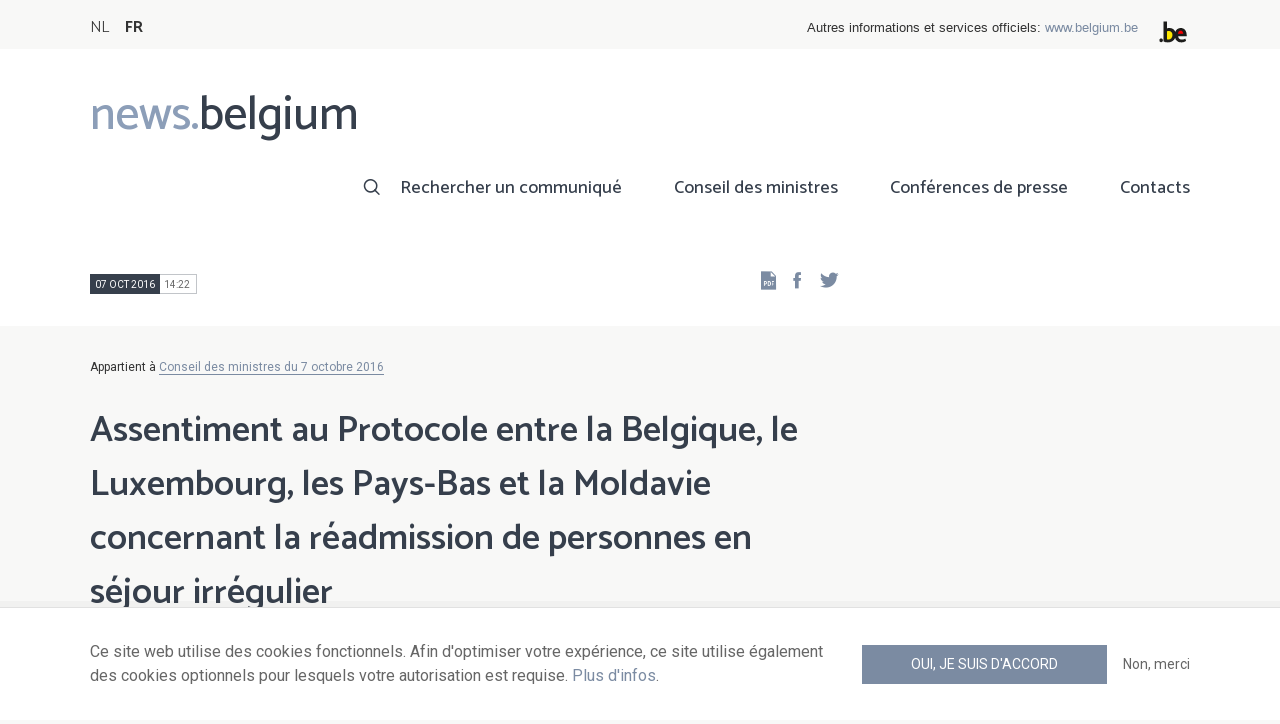

--- FILE ---
content_type: text/html; charset=UTF-8
request_url: https://news.belgium.be/fr/assentiment-au-protocole-entre-la-belgique-le-luxembourg-les-pays-bas-et-la-moldavie-concernant-la
body_size: 7164
content:
<!DOCTYPE html>
<html lang="fr" dir="ltr" prefix="og: https://ogp.me/ns#">
  <head>
    <meta http-equiv="X-UA-Compatible" content="IE=edge">
    <meta charset="utf-8" />
<script>var _paq = _paq || [];(function(){var u=(("https:" == document.location.protocol) ? "https://stats.excom.fgov.be/" : "https://stats.excom.fgov.be/");_paq.push(["setSiteId", "72"]);_paq.push(["setTrackerUrl", u+"matomo.php"]);_paq.push(["setCustomUrl", "\/nl\/instemming-met-het-protocol-tussen-belgie-luxemburg-nederland-en-moldavie-over-de-overname-van"]);_paq.push(["setDoNotTrack", 1]);if (!window.matomo_search_results_active) {_paq.push(["trackPageView"]);}_paq.push(["setIgnoreClasses", ["no-tracking","colorbox"]]);_paq.push(["enableLinkTracking"]);var d=document,g=d.createElement("script"),s=d.getElementsByTagName("script")[0];g.type="text/javascript";g.defer=true;g.async=true;g.src="/sites/default/files/matomo/matomo.js?t6t5mp";s.parentNode.insertBefore(g,s);})();</script>
<meta name="description" content="Cet Accord a pour but de r&amp;eacute;gler et de faciliter la r&amp;eacute;admission, par les Etats respectifs, parties contractantes, de personnes qui s&amp;eacute;journent irr&amp;eacute;guli&amp;egrave;rement sur le territoire d&amp;#39;un de ces Etats, c&amp;rsquo;est-&amp;agrave;-dire des pe ..." />
<meta property="og:title" content="Assentiment au Protocole entre la Belgique, le Luxembourg, les Pays-Bas et la Moldavie concernant la réadmission de personnes en séjour irrégulier" />
<meta property="og:description" content="Cet Accord a pour but de r&amp;eacute;gler et de faciliter la r&amp;eacute;admission, par les Etats respectifs, parties contractantes, de personnes qui s&amp;eacute;journent irr&amp;eacute;guli&amp;egrave;rement sur le territoire d&amp;#39;un de ces Etats, c&amp;rsquo;est-&amp;agrave;-dire des pe ..." />
<meta name="Generator" content="Drupal 9 (https://www.drupal.org)" />
<meta name="MobileOptimized" content="width" />
<meta name="HandheldFriendly" content="true" />
<meta name="viewport" content="width=device-width, initial-scale=1.0" />
<link rel="alternate" hreflang="nl" href="https://news.belgium.be/nl/instemming-met-het-protocol-tussen-belgie-luxemburg-nederland-en-moldavie-over-de-overname-van" />
<link rel="alternate" hreflang="fr" href="https://news.belgium.be/fr/assentiment-au-protocole-entre-la-belgique-le-luxembourg-les-pays-bas-et-la-moldavie-concernant-la" />
<link rel="icon" href="/core/misc/favicon.ico" type="image/vnd.microsoft.icon" />
<link rel="canonical" href="https://news.belgium.be/fr/assentiment-au-protocole-entre-la-belgique-le-luxembourg-les-pays-bas-et-la-moldavie-concernant-la" />
<link rel="shortlink" href="https://news.belgium.be/fr/node/19935" />

    <title>Assentiment au Protocole entre la Belgique, le Luxembourg, les Pays-Bas et la Moldavie concernant la réadmission de personnes en séjour irrégulier | News.belgium</title>
        
        
    
        <link rel="stylesheet" media="all" href="/sites/default/files/css/css_5PrYqwDHsAsgo-_JDlE9AkCjwEJnoI3rQxbMJr9NU3g.css" />
<link rel="stylesheet" media="all" href="/sites/default/files/css/css_NzEqGLJCwtfFe30mJb5lMZ_S1N5Fqhq8riyEcPi5qhs.css" />
<link rel="stylesheet" media="print" href="/sites/default/files/css/css_47DEQpj8HBSa-_TImW-5JCeuQeRkm5NMpJWZG3hSuFU.css" />

        <!--[if lt IE 9]>
    <script src="https://cdnjs.cloudflare.com/ajax/libs/html5shiv/3.7.3/html5shiv.js"></script>
    <![endif]-->
                        <link rel="shortcut icon" href="https://news.belgium.be/themes/custom/calibr8_easytheme/bookmark-icons/favicon.ico">
                <link rel="icon" type="image/png" href="https://news.belgium.be/themes/custom/calibr8_easytheme/bookmark-icons/favicon-16x16.png" sizes="16x16" >
                <link rel="icon" type="image/png" href="https://news.belgium.be/themes/custom/calibr8_easytheme/bookmark-icons/favicon-32x32.png" sizes="32x32" >
                <link rel="apple-touch-icon" href="https://news.belgium.be/themes/custom/calibr8_easytheme/bookmark-icons/apple-touch-icon-120x120.png" sizes="120x120" >
                <link rel="apple-touch-icon" href="https://news.belgium.be/themes/custom/calibr8_easytheme/bookmark-icons/apple-touch-icon-152x152.png" sizes="152x152" >
                <link rel="apple-touch-icon" href="https://news.belgium.be/themes/custom/calibr8_easytheme/bookmark-icons/apple-touch-icon-180x180.png" sizes="180x180" >
                <link rel="apple-touch-icon" href="https://news.belgium.be/themes/custom/calibr8_easytheme/bookmark-icons/apple-touch-icon-60x60.png" sizes="60x60" >
                <link rel="apple-touch-icon" href="https://news.belgium.be/themes/custom/calibr8_easytheme/bookmark-icons/apple-touch-icon-76x76.png" sizes="76x76" >
                <link rel="icon" type="image/png" href="https://news.belgium.be/themes/custom/calibr8_easytheme/bookmark-icons/android-chrome-192x192.png" sizes="192x192" >
                <link rel="icon" type="image/png" href="https://news.belgium.be/themes/custom/calibr8_easytheme/bookmark-icons/android-chrome-384x384.png" sizes="384x384" >
                <link rel="icon" type="image/png" href="https://news.belgium.be/themes/custom/calibr8_easytheme/bookmark-icons/android-chrome-512x512.png" sizes="512x512" >
                <link rel="manifest" href="https://news.belgium.be/sites/default/files/calibr8-bookmark-icons/calibr8_easytheme/manifest.json" />
                <meta name="msapplication-TileImage" content="https://news.belgium.be/themes/custom/calibr8_easytheme/bookmark-icons/mstile-144x144.png">
                <meta name="msapplication-config" content="https://news.belgium.be/sites/default/files/calibr8-bookmark-icons/calibr8_easytheme/browserconfig.xml" />
              <script src="/themes/custom/calibr8_easytheme/js/modernizr-custom.min.js?v=3.11.7"></script>
<script src="/core/misc/modernizr-additional-tests.js?v=3.11.7"></script>

          </head>
  <body class="not-front not-logged-in">
        
        
      <div class="dialog-off-canvas-main-canvas" data-off-canvas-main-canvas>
    <div id="site-wrapper">

      <nav class="region region--toolbar clearfix">
            <div class="container">
        <div class="toolbar-region-wrapper">
            <div class="language-switcher-language-url block block-language block-language-blocklanguage-interface" id="block-calibr8-easytheme-language-choice" role="navigation">
  
    
      <ul class="links"><li hreflang="nl" data-drupal-link-system-path="node/19935" class="nl"><a href="/nl/instemming-met-het-protocol-tussen-belgie-luxemburg-nederland-en-moldavie-over-de-overname-van" class="language-link" hreflang="nl" data-drupal-link-system-path="node/19935">NL</a></li><li hreflang="fr" data-drupal-link-system-path="node/19935" class="fr is-active"><a href="/fr/assentiment-au-protocole-entre-la-belgique-le-luxembourg-les-pays-bas-et-la-moldavie-concernant-la" class="language-link is-active" hreflang="fr" data-drupal-link-system-path="node/19935">FR</a></li></ul>
  </div>
<div id="block-federalheader" class="block block-press-center-general block-press-center-general-federal-header-block">
  
    
      <div id="openfed-federal-header-wrapper">
    <div id="openfed-federal-header-link">
        Autres informations et services officiels: <span><a href="https://www.belgium.be/fr">www.belgium.be</a></span>
    </div>
    <div id="openfed-federal-header-logo">
        <img src="/modules/custom/press_center_general/assets/images/federalheader_logo.svg" alt="Logo des autorités fédérales belges" width="37" height="30" />
    </div>
</div>

  </div>


        </div>
      </div>
    </nav>
  
  <header class="region region--header clearfix">
    <div class="container">
      <div class="region-header-inner clearfix">
        <div class="branding">
          <a href="https://news.belgium.be/fr" title="Home" rel="Home">
            <span class="news">news.</span><span class="belgium">belgium</span>
          </a>
          <div class="site-name">news.belgium</div>
        </div>

        <a href="#" id="mobile-menu-anchor" class="hamburger-menu show-mobile closed">
          <span class="menu-item"></span>
          <span class="menu-item"></span>
          <span class="menu-item"></span>
          <span class="menu-text">Menu</span>
        </a>

        
                  <div class="header-region">
              <nav aria-labelledby="block-calibr8-easytheme-main-menu-menu" id="block-calibr8-easytheme-main-menu" class="block block--menu block--menu--main">
            
  <h2 class="visually-hidden" id="block-calibr8-easytheme-main-menu-menu">Main navigation</h2>
  

        
              <ul class="menu">
                    <li class="menu-item">
        <a href="/fr/rechercher-un-communique" data-drupal-link-system-path="node/4">Rechercher un communiqué</a>
              </li>
                <li class="menu-item">
        <a href="/fr/conseil-des-ministres" data-drupal-link-system-path="node/5">Conseil des ministres</a>
              </li>
                <li class="menu-item">
        <a href="/fr/corona" data-drupal-link-system-path="node/23866">Conférences de presse</a>
              </li>
                <li class="menu-item">
        <a href="/fr/points-de-contact" data-drupal-link-system-path="node/6">Contacts</a>
              </li>
        </ul>
  


  </nav>


          </div>
              </div>
    </div>

          <nav class="mobile-menu" id="mobile-menu" style="display: none;">
        <div class="mobile-menu-inner">
            <nav aria-labelledby="block-mainnavigation-menu" id="block-mainnavigation" class="block block--menu block--menu--main">
            
  <h2 class="visually-hidden" id="block-mainnavigation-menu">Main navigation</h2>
  

        
              <ul class="menu">
                    <li class="menu-item">
        <a href="/fr/rechercher-un-communique" data-drupal-link-system-path="node/4">Rechercher un communiqué</a>
              </li>
                <li class="menu-item">
        <a href="/fr/conseil-des-ministres" data-drupal-link-system-path="node/5">Conseil des ministres</a>
              </li>
                <li class="menu-item">
        <a href="/fr/corona" data-drupal-link-system-path="node/23866">Conférences de presse</a>
              </li>
                <li class="menu-item">
        <a href="/fr/points-de-contact" data-drupal-link-system-path="node/6">Contacts</a>
              </li>
        </ul>
  


  </nav>


        </div>
      </nav>
    
  </header>

  
  <div  class="content-wrapper">

          <div class="region region--content-info">
        <div class="container">
                        <div data-drupal-messages-fallback class="hidden"></div>


                    <a id="main-content" tabindex="-1"></a>
        </div>
      </div>
    
    
                                        <div id="block-calibr8-easytheme-content" class="block block-system block-system-main-block">
  
    
      
  <div role="article" class="node--council-item--full">
        
    

                  <div class="node__content">
          <header class="node__content-top">
            <div class="container">
              <div class="cols">
                <div class="col col-left">
                  <div class="datetime-wrapper">
                  
                    <div class="datetime">
                      <span class="date">
                  07 oct 2016
                </span>
                      <span class="time">
                                      14:22
                                  </span>
                    </div>

                                    </div>
                  <div class="links--backup">
                    <a rel="nofollow" href="/fr/node/19935/pdf" class="icon-pdf link--pdf"></a>
                  </div>
                                    <div id="block-social-share-block" class="links--social-share block block-calibr8-socialmedia block-calibr8-socialmedia-sharing">
  
    
      
<ul id="sharing-menu" class="menu social-menu">
  <li><a href="https://facebook.com/sharer.php?u=https://news.belgium.be/fr/assentiment-au-protocole-entre-la-belgique-le-luxembourg-les-pays-bas-et-la-moldavie-concernant-la"  class="social-share-link--facebook icon-social-facebook" ><span class="element-invisible">Facebook</span></a></li>
  <li><a href="https://twitter.com/intent/tweet?url=https://news.belgium.be/fr/assentiment-au-protocole-entre-la-belgique-le-luxembourg-les-pays-bas-et-la-moldavie-concernant-la"  class="social-share-link--twitter icon-social-twitter" ><span class="element-invisible">Twitter</span></a></li>
</ul>

  </div>

                </div>
                <div class="col col-right">
                </div>
              </div>
            </div>
          </header>

          <div class="container">
            <div class="node__content-wrapper">
              <div class="cols">
                <div class="col col-left">
                                      <div class='belongs-to-council-of-minsters'>Appartient à <a href="https://news.belgium.be/fr/conseil-des-ministres-du-7-octobre-2016" hreflang="fr">Conseil des ministres du 7 octobre 2016</a></div>
                  
                  <h1 class="page-title">Assentiment au Protocole entre la Belgique, le Luxembourg, les Pays-Bas et la Moldavie concernant la réadmission de personnes en séjour irrégulier </h1>
                  
            <div class="field--news-intro clearfix text-formatted field field--name-field-news-intro field--type-text-long field--label-hidden field__item"><p>Sur proposition du ministre des Affaires étrangères Didier Reynders, le Conseil des ministres a approuvé un avant-projet de loi portant assentiment au Protocole entre la Belgique, le Luxembourg et les Pays-Bas, d’une part, et la Moldavie, d’autre part, en exécution de l'Accord conclu entre l'Union européenne et la Moldavie concernant la réadmission de personnes en séjour irrégulier sur le territoire*.</p>
</div>
      
                  
<div class="field--paragraphs">
        

<section class="paragraph paragraph--text-with-image paragraph--image-align-left paragraph--text-with-image--image-align-left width--full background--default text-color--normal text-background--default border--default title-align--left text-align--left">
  <div class="container">
    <div class="layout paragraph__layout">
      
                    
            <div class="paragraph__content-wrapper">
        
                          
                              <div class="paragraph__content">
              
            <div class="field--body clearfix text-formatted field field--name-field-body field--type-text-long field--label-hidden field__item"><p>Cet Accord a pour but de régler et de faciliter la réadmission, par les Etats respectifs, parties contractantes, de personnes qui séjournent irrégulièrement sur le territoire d'un de ces Etats, c’est-à-dire des personnes qui ne remplissent pas ou plus les conditions d'entrée et de séjour en vigueur. L’Accord vise également à régler et à faciliter le transit des personnes à rapatrier.</p>
<p>Il s'agit aussi bien de ses propres ressortissants que des ressortissants d’un Etat tiers ou des apatrides qui ne répondent pas ou plus aux conditions d'entrée et de séjour, s’il peut être prouvé ou valablement présumé qu'ils ont transité par le territoire de la partie contractante requise pour arriver directement sur le territoire de la partie contractante requérante. L'Accord permet aussi le transit des ressortissants d'un Etat tiers ou des apatrides.</p>
<p>Le Protocole d'application désigne les autorités compétentes et les points de passages frontaliers, détermine les modalités de la procédure de réadmission, les documents de voyage, le transfert, à la procédure de transit et au soutien au transit. Le Protocole détermine les obligations de l'escorte, les coûts, la réunion d’experts, la langue, les annexes, les modifications, l’application territoriale, l’entrée en vigueur et dénonciation et le dépositaire.</p>
<p>* établi à Bruxelles le 25 janvier 2013.</p></div>
      
            </div>
                  
                          

              </div>
      
                                    
          </div>
  </div>
</section>

  </div>

                </div>
                <div class="col col-right">
                                                                      </div>
              </div>
            </div>
          </div>
        </div>
          
          <footer class="node__footer">
        <div class="footer_intro">
          <div class="container">
            <span>

                                                          
              Publié par              <a href="/fr/contacts?search=SPF+Chancellerie+du+Premier+Ministre">
                SPF Chancellerie du Premier Ministre - Direction générale Communication externe              </a>
            </span>
          </div>
        </div>
        
      <div class="field--council-item-source field field--name-field-council-item-source field--type-press-center-source field--label-hidden field__items">
              <div class="field__item">
<div role="article" class="node--source--teaser-large">
    
  

            <div class="node__content">
        <div class="container">
          <div class="node__content-wrapper">
            <div class="cols">
              <div class="col col-left">
                <a class="icon-rss feed" href="https://news.belgium.be/fr/source/feeds/100" ></a>
                                  
            <div class="field--source-logo field field--name-field-source-logo field--type-image field--label-hidden field__item">  <img loading="lazy" src="/sites/default/files/styles/source_teaser/public/legacy/media/Didier_Reynders_0.jpg?itok=QPdbl9Ez" width="33" height="50" class="image-style-source-teaser" />


</div>
      
                                <h2>Service de presse de Didier Reynders, Vice-Premier ministre et ministre des Affaires étrangères et européennes, chargé de Beliris et des Institutions culturelles fédérales</h2>
                                  
            <div class="field--source-address field field--name-field-source-address field--type-address field--label-hidden field__item"><p class="address" translate="no">
        Egmont 1 <br>
        Rue des Petits Carmes  15 <br>
            1000 Bruxelles  <br>
    Belgique
</p>
</div>
      
                                                  
            <div class="field--source-numbers field field--name-field-source-numbers field--type-double-field field--label-hidden field__item"><div class="item-list"><ul class="double-field-list"><li>      <div class="double-field double-field-first">
      
                        <span class="icon icon-telephone"></span>
                </div>
        <div class="double-field double-field-second">
      
                      <a href="tel:%2B3225018591">+32 2 501 85 91</a>
                </div>
  </li></ul></div></div>
      
                                                  
            <div class="field--source-website field field--name-field-source-website field--type-link field--label-hidden field__item"><a href="http://www.diplomatie.be ">http://www.diplomatie.be </a></div>
      
                                                <div class="source-detail-link">
                  <a href="/fr/service-de-presse-de-didier-reynders-vice-premier-ministre-et-ministre-des-affaires-etrangeres-et">Tous les articles de cette source</a>
                </div>
              </div>
              <div class="col col-right">
                              </div>
            </div>
          </div>
        </div>
      </div>
      
</div>
</div>
          </div>
  
      </footer>
    
  </div>

  </div>


                  
    
  </div>

  
  
</div>

  <footer class="region region--footer clearfix">
    <div class="container">
      <div class="footer-blocks">
                    <div id="block-webpowerapisubscribe" class="block block-webpower block-webpower-subscribe-block">
  
    
      <div class="block_wrapper">
    <div class="block_info">
        <h2 class="icon icon-newsletter">Abonnez-vous à notre newsletter</h2>
        <form class="webpower-subscribe-form" data-drupal-selector="webpower-subscribe-form" action="/fr/assentiment-au-protocole-entre-la-belgique-le-luxembourg-les-pays-bas-et-la-moldavie-concernant-la" method="post" id="webpower-subscribe-form" accept-charset="UTF-8">
  <div class="js-form-item form-item js-form-type-email form-type-email js-form-item-email-address form-item-email-address">
      <label for="edit-email-address" class="js-form-required form-required">Courriel</label>
        <input data-drupal-selector="edit-email-address" type="email" id="edit-email-address" name="email_address" value="" size="60" maxlength="254" placeholder="email@example.com" class="form-email required" required="required" aria-required="true" />

        </div>
<fieldset data-drupal-selector="edit-groups" id="edit-groups--wrapper" class="fieldgroup form-composite required js-form-item form-item js-form-wrapper form-wrapper" required="required" aria-required="true">
      <legend>
    <span class="fieldset-legend js-form-required form-required">Inscriptions</span>
  </legend>
  <div class="fieldset-wrapper">
                <div id="edit-groups" class="form-checkboxes"><div class="js-form-item form-item js-form-type-checkbox form-type-checkbox js-form-item-groups-82 form-item-groups-82">
        <input data-drupal-selector="edit-groups-82" type="checkbox" id="edit-groups-82" name="groups[82]" value="82" class="form-checkbox" />

        <label for="edit-groups-82" class="option">Conseil des ministres</label>
      </div>
<div class="js-form-item form-item js-form-type-checkbox form-type-checkbox js-form-item-groups-83 form-item-groups-83">
        <input data-drupal-selector="edit-groups-83" type="checkbox" id="edit-groups-83" name="groups[83]" value="83" class="form-checkbox" />

        <label for="edit-groups-83" class="option">Membres du gouvernement</label>
      </div>
<div class="js-form-item form-item js-form-type-checkbox form-type-checkbox js-form-item-groups-84 form-item-groups-84">
        <input data-drupal-selector="edit-groups-84" type="checkbox" id="edit-groups-84" name="groups[84]" value="84" class="form-checkbox" />

        <label for="edit-groups-84" class="option">Institutions fédérales</label>
      </div>
</div>

          </div>
</fieldset>
<input data-drupal-selector="edit-submit" type="submit" id="edit-submit" name="op" value="S&#039;inscrire" class="button js-form-submit form-submit" />
<input autocomplete="off" data-drupal-selector="form-giesjavlgmrt6hut2muzjbfnlflmx-2abzfa6ozk6f0" type="hidden" name="form_build_id" value="form-GIEsjavlGmRT6Hut2MuZJbFnLfLmx_2ABZFa6oZK6f0" />
<input data-drupal-selector="edit-webpower-subscribe-form" type="hidden" name="form_id" value="webpower_subscribe_form" />

</form>

    </div>

    <p class="icon icon-info">
      Votre adresse e-mail est uniquement conservée et utilisée pour votre inscription à la newsletter, conformément au Règlement européen sur la protection des données personnelles.    </p>
</div>

  </div>
<div id="block-footercontact" class="block block-press-center-general block-press-center-general-footer-contact-block">
  
    
      <div class="block_wrapper">
    <div class="block_info">
        <h2 class="icon icon-user">Points de contact</h2>
        <p><span>Retrouvez toutes les coordonnées de contact des porte-parole des institutions fédérales et du gouvernement fédéral.</span></p><p><a href="/fr/points-de-contact"><span>Consultez le répertoire</span></a></p>
    </div>
</div>

  </div>
<div id="block-footerlinks" class="block block-press-center-general block-press-center-general-footer-links-block">
  
    
      <div class="block_wrapper">
    <div class="block_info">
        <h2 class="icon icon-link">Liens utiles</h2>
        <ul><li><a href="https://www.premier.be/fr/">Premier ministre</a></li><li><a href="https://www.gouvernement-federal.be/fr">Gouvernement fédéral</a></li><li><a href="https://www.belgium.be/fr">Belgium.be</a></li><li><a href="https://europa.eu/youreurope/index.htm#fr">Your Europe</a></li><li><a href="https://chancellerie.belgium.be/fr">SPF Chancellerie du Premier Ministre</a></li></ul>
    </div>
</div>

  </div>


              </div>

                <nav aria-labelledby="block-footer-menu" id="block-footer" class="block block--menu block--menu--footer">
            
  <h2 class="visually-hidden" id="block-footer-menu">Footer</h2>
  

        
              <ul class="menu">
                    <li class="menu-item">
        <a href="/fr/donnees-personnelles" data-drupal-link-system-path="node/9">Données personnelles</a>
              </li>
                <li class="menu-item">
        <a href="/fr/conditions-de-reutilisation" data-drupal-link-system-path="node/10">Conditions de réutilisation</a>
              </li>
                <li class="menu-item">
        <a href="/fr/contactez-nous" data-drupal-link-system-path="node/7">Contactez-nous</a>
              </li>
                <li class="menu-item">
        <a href="/fr/declaration-daccessibilite" data-drupal-link-system-path="node/41633">Accessibilité</a>
              </li>
        </ul>
  


  </nav>


      
    </div>
  </footer>

<div class="region region--footer-bottom clearfix">
  <div class="container">
        <a class="rss" href="https://news.belgium.be/fr/feeds/all">news.belgium flux RSS</a>
    <div class="copyright">&copy; 2026 - news.belgium.be</div>
  </div>
</div>

  <div id="calibr8-cookie-compliance-placeholder"></div>

</div>

  </div>

    
              <script type="application/json" data-drupal-selector="drupal-settings-json">{"path":{"baseUrl":"\/","scriptPath":null,"pathPrefix":"fr\/","currentPath":"node\/19935","currentPathIsAdmin":false,"isFront":false,"currentLanguage":"fr"},"pluralDelimiter":"\u0003","suppressDeprecationErrors":true,"calibr8_cookie_compliance":{"markup":"\u003Cdiv  id=\u0022calibr8-cookie-compliance\u0022 class=\u0022calibr8-cookie-compliance-info\u0022 style=\u0022display: none;\u0022\u003E\n  \u003Cdiv class=\u0022container\u0022\u003E\n\n    \u003Cdiv class=\u0022calibr8-cookie-compliance-info__wrapper\u0022\u003E\n      \u003Cdiv class=\u0022calibr8-cookie-compliance-info__text\u0022\u003E\n        \u003Cp\u003E\u003Cspan\u003ECe site web utilise des cookies fonctionnels. Afin d\u0027optimiser votre exp\u00e9rience, ce site utilise \u00e9galement des cookies optionnels pour lesquels votre autorisation est requise. \u003Ca href=\u0022\/fr\/donnees-personnelles\u0022\u003EPlus d\u0027infos\u003C\/a\u003E.\u003C\/span\u003E\u003C\/p\u003E\n      \u003C\/div\u003E\n      \u003Cdiv class=\u0022calibr8-cookie-compliance-info__button-wrapper\u0022\u003E\n        \u003Cdiv class=\u0022calibr8-cookie-compliance-info__consent\u0022\u003E\n          \u003Ca id=\u0022calibr8-cookie-compliance-consent\u0022 href=\u0022#\u0022 class=\u0022button button-primary\u0022 \u003EOui, je suis d\u0027accord\u003C\/a\u003E\n        \u003C\/div\u003E\n        \u003Cdiv class=\u0022calibr8-cookie-compliance-info__noconsent\u0022\u003E\n          \u003Ca id=\u0022calibr8-cookie-compliance-noconsent\u0022 href=\u0022#\u0022\u003ENon, merci\u003C\/a\u003E\n        \u003C\/div\u003E\n      \u003C\/div\u003E\n    \u003C\/div\u003E\n\n  \u003C\/div\u003E\n\u003C\/div\u003E","cookie_path":"\/","site_id":null,"cookie_expiration":"100","cookie_consent_value":"2","cookie_noconsent_value":"1"},"data":{"extlink":{"extTarget":true,"extTargetNoOverride":false,"extNofollow":false,"extNoreferrer":false,"extFollowNoOverride":false,"extClass":"0","extLabel":"(le lien est externe)","extImgClass":false,"extSubdomains":true,"extExclude":"","extInclude":"","extCssExclude":"","extCssExplicit":"","extAlert":false,"extAlertText":"Ce lien vous dirige vers un site externe. Nous ne sommes pas responsables de son contenu.","mailtoClass":"0","mailtoLabel":"(link sends email)","extUseFontAwesome":false,"extIconPlacement":"append","extFaLinkClasses":"fa fa-external-link","extFaMailtoClasses":"fa fa-envelope-o","whitelistedDomains":null}},"matomo":{"disableCookies":false,"trackMailto":true},"calibr8":{"breakpoints":{"sm":"screen and (min-width: 392px)","md":"screen and (min-width: 692px)","lg":"screen and (min-width: 992px)","xl":"screen and (min-width: 1292px)"}},"calibr8_easytheme":{"breakpoints":{"sm":"screen and (min-width: 392px)","md":"screen and (min-width: 692px)","lg":"screen and (min-width: 992px)","xl":"screen and (min-width: 1292px)"}},"ajaxTrustedUrl":{"form_action_p_pvdeGsVG5zNF_XLGPTvYSKCf43t8qZYSwcfZl2uzM":true},"user":{"uid":0,"permissionsHash":"509c742bba8ef54935ff275b536970fb3dad05bdebbfcd94fa315ff49b737d4d"}}</script>
<script src="/sites/default/files/js/js_lFaWKaMjtMgSprMBY0Tht2W-Mg_m2q4dEEsyFHETtpE.js"></script>

      </body>
</html>
